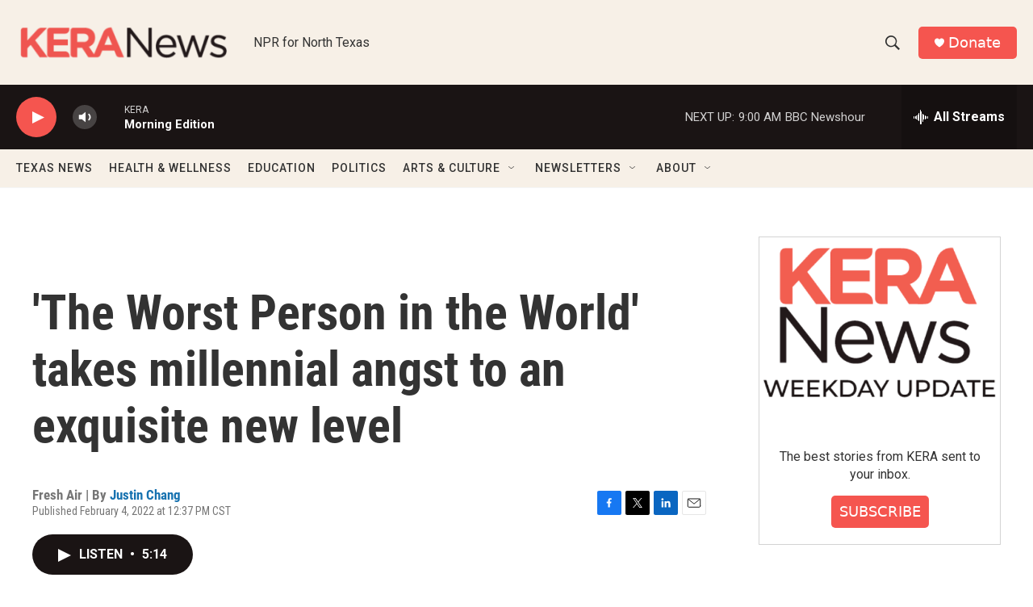

--- FILE ---
content_type: text/html; charset=utf-8
request_url: https://www.google.com/recaptcha/api2/aframe
body_size: 269
content:
<!DOCTYPE HTML><html><head><meta http-equiv="content-type" content="text/html; charset=UTF-8"></head><body><script nonce="CAB7GF-eGA4NULq1K1NBPg">/** Anti-fraud and anti-abuse applications only. See google.com/recaptcha */ try{var clients={'sodar':'https://pagead2.googlesyndication.com/pagead/sodar?'};window.addEventListener("message",function(a){try{if(a.source===window.parent){var b=JSON.parse(a.data);var c=clients[b['id']];if(c){var d=document.createElement('img');d.src=c+b['params']+'&rc='+(localStorage.getItem("rc::a")?sessionStorage.getItem("rc::b"):"");window.document.body.appendChild(d);sessionStorage.setItem("rc::e",parseInt(sessionStorage.getItem("rc::e")||0)+1);localStorage.setItem("rc::h",'1769422680545');}}}catch(b){}});window.parent.postMessage("_grecaptcha_ready", "*");}catch(b){}</script></body></html>